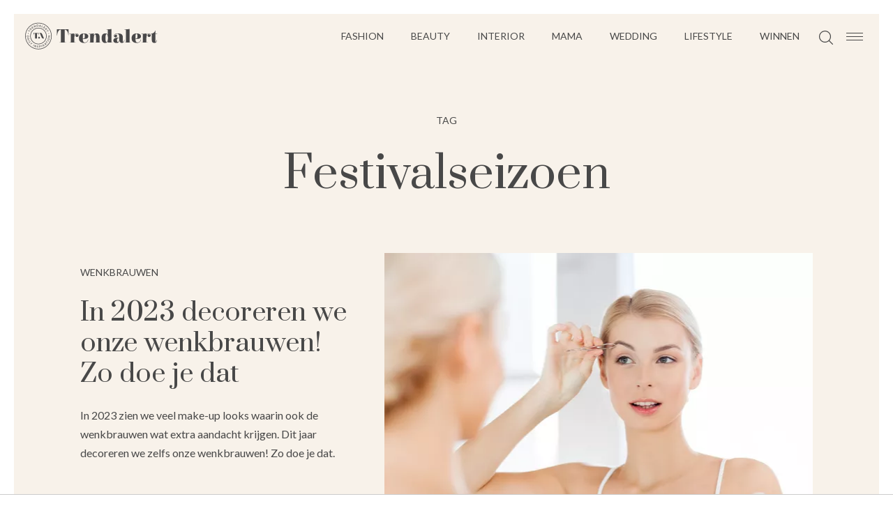

--- FILE ---
content_type: text/html; charset=UTF-8
request_url: https://www.trendalert.nl/tag/festivalseizoen
body_size: 3899
content:
<!DOCTYPE html>
<html lang="nl" dir="ltr">
<head>
	<meta http-equiv="Content-Type" content="text/html; charset=utf-8" />
<title>Tag festivalseizoen - Trendalert</title>
<meta http-equiv="content-type" content="text/html; charset=utf-8" />
<meta name="theme-color" content="#F8F2EA" />
<meta property="og:site_name" content="Trendalert" />
<meta property="og:url" content="https://www.trendalert.nl/tag/festivalseizoen" />
<meta name="robots" content="index,follow" />
<meta name="title" content="Tag festivalseizoen - Trendalert" />
<meta property="og:title" content="Tag festivalseizoen" />
<link type="image/png" href="/assets/images/icon/trendalert.png" rel="icon" />
<link href="/assets/images/icon/trendalert.manifest.json" rel="manifest" />
<meta property="og:type" content="website" />	<!--[if lt IE 9]><script src="//cdnjs.cloudflare.com/ajax/libs/html5shiv/3.7.3/html5shiv.js"></script><![endif]-->
	<meta name="viewport" content="width=device-width, initial-scale=1" />
	<!--[if lt IE 9]><script src="//html5shim.googlecode.com/svn/trunk/html5.js"></script><![endif]-->
	<link rel="stylesheet" type="text/css" href="https://maxcdn.bootstrapcdn.com/font-awesome/4.5.0/css/font-awesome.min.css" />
	<link rel="stylesheet" type="text/css" href="/assets/js/swiper.css" />
<link type="text/css" href="/assets/css/trendalert.css" rel="stylesheet" />
	<link rel="sitemap" type="application/xml" href="/sitemap.xml" title="Populaire artikelen" />
	<style>.dyn-bg {background: #F8F2EA}</style>

	<script src="https://code.jquery.com/jquery-2.2.4.min.js" crossorigin="anonymous"
			integrity="sha256-BbhdlvQf/xTY9gja0Dq3HiwQF8LaCRTXxZKRutelT44="></script>

<script type="text/javascript" src="/assets/js/swiper.min.js"></script>
<script type="text/javascript" src="/assets/js/jquery.waypoints.min.js"></script>
<script type="text/javascript" src="/assets/js/trendalert.js"></script>
<script>
var r89 = r89 || {};
r89.pageConfig = {
	noAds: false,
	restrictedContent: false,
};
</script>
<script async src="https://tags.refinery89.com/v2/trendalertnl.js"></script>

</head>

<body>
<div class="menu-btn hm-toggle">
    <div class="hamburger hamburger--squeeze">
        <div class="hamburger-box">
            <div class="hamburger-inner"></div>
        </div>
    </div>
</div>

<div class="site-wrapper">
    <div class="site dyn-bg">
        <header class="dyn-bg">
            <div class="header-top">
                <div class="header-left">
                    <a class="logo" href="/">
						<img src="/assets/images/logo/trendalert.svg" alt="Trendalert">
                    </a>
                </div> <!-- einde header-left -->

                <div class="header-right">
                    <div class="header-right-elems">
                        <nav class="main-menu">
                            <ul class="menu-items">
<li><a href="/categorie/248-fashion" class="">Fashion</a></li>
<li class="menu-child-items"><a href="/categorie/255-beauty">Beauty</a>                <ul class="sub-menu">
                    <li><a href="/categorie/307-gezichtsverzorging">Gezichtsverzorging</a></li>
<li><a href="/categorie/308-lichaamsverzorging">Lichaamsverzorging</a></li>
<li><a href="/categorie/309-haarverzorging">Haarverzorging</a></li>
<li><a href="/categorie/310-nagellak">Nagellak</a></li>
<li><a href="/categorie/303-lipstick">Lipstick</a></li>
<li><a href="/categorie/304-oogmake-up">Oogmake-up</a></li>
<li><a href="/categorie/305-wenkbrauwen">Wenkbrauwen</a></li>
<li><a href="/categorie/306-face-sculpting">Face & Sculpting</a></li>
                </ul>
                    </li>
<li><a href="/categorie/270-interior" class="">Interior</a></li>
<li><a href="/categorie/291-mama" class="">Mama</a></li>
<li><a href="/categorie/292-wedding" class="">Wedding</a></li>
<li class="menu-child-items"><a href="/categorie/311-lifestyle">Lifestyle</a>                <ul class="sub-menu">
                    <li><a href="/categorie/262-travel">Travel</a></li>
<li><a href="/categorie/312-health">Health</a></li>
                </ul>
                    </li>
<li><a href="/categorie/264-winnen" class="">Winnen</a></li>
                            </ul>
                        </nav>

                        <div class="header-search">
                            <img src="/assets/images/mg.svg" alt="Search" />
                        </div>
                    </div> <!-- einde header-right-elems -->
                </div> <!-- einde header-right -->
            </div> <!-- einde header-top -->
        </header>
<div class="boxed articles-container">
    <div class="articles-container-top">
        <span class="category-type">Tag</span>
        <h1 class="category-title">Festivalseizoen</h1>
    </div>


<section class="articles">
	<ul class="articles-list">
		<li class="article-item">
			<article class="article-inner">
				<a class="article-thumb" href="/artikel/193463-in-2023-decoreren-we-onze-wenkbrauwen-zo-doe-je-dat">
					<img src="/beeld/2023/317116-wenkbrauwen%20decoreren.jpeg?w=615&h=376&fallback=static/image_not_found.jpg" height="376" width="615" sizes="615px" alt="In 2023 decoreren we onze wenkbrauwen! Zo doe je dat" />				</a>

				<div class="article-desc"><div class="article-desc-inner">
					<a href="/categorie/305-wenkbrauwen" class="article-cat"><span>Wenkbrauwen</span></a>
					<h5 class="article-title"><a href="/artikel/193463-in-2023-decoreren-we-onze-wenkbrauwen-zo-doe-je-dat">In 2023 decoreren we onze wenkbrauwen! Zo doe je dat</a></h5>
					<p class="article-intro">In 2023 zien we veel make-up looks waarin ook de wenkbrauwen wat extra aandacht krijgen. Dit jaar decoreren we zelfs onze wenkbrauwen! Zo doe je dat.</p>
					<a class="article-author" href="/profiel/60879-maya_luz">
						<span>Door Maya Luz</span>
					</a>
				</div></div>
			</article>
		</li>
		<li class="article-item">
			<article class="article-inner">
				<a class="article-thumb" href="/artikel/193387-ga-jij-deze-zomer-naar-festival-dit-is-leukste-outfit-inspiratie">
					<img src="/beeld/2023/316525-festival%20outfit%20inspo.jpeg?w=615&h=376&fallback=static/image_not_found.jpg" height="376" width="615" sizes="615px" alt="Ga jij deze zomer naar een festival? Dit is de leukste outfit inspiratie" />				</a>

				<div class="article-desc"><div class="article-desc-inner">
					<a href="/categorie/248-fashion" class="article-cat"><span>Fashion</span></a>
					<h5 class="article-title"><a href="/artikel/193387-ga-jij-deze-zomer-naar-festival-dit-is-leukste-outfit-inspiratie">Ga jij deze zomer naar een festival? Dit is de leukste outfit inspiratie</a></h5>
					<p class="article-intro">De zomer staat voor de deur! Heb jij al kaartjes gescoord voor je favoriete festivals? Wij helpen je op weg met de leukste outfit inspiratie.</p>
					<a class="article-author" href="/profiel/60879-maya_luz">
						<span>Door Maya Luz</span>
					</a>
				</div></div>
			</article>
		</li>
		<li class="article-item">
			<article class="article-inner">
				<a class="article-thumb" href="/artikel/192481-festival-kapsels">
					<img src="/beeld/2022/184320-festival%20kapsels%20GettyImages-671669046.jpg?w=615&h=376&fallback=static/image_not_found.jpg" height="376" width="615" sizes="615px" alt="Deze festival kapsels wil je proberen tijdens het festivalseizoen" />				</a>

				<div class="article-desc"><div class="article-desc-inner">
					<a href="/categorie/255-beauty" class="article-cat"><span>Beauty</span></a>
					<h5 class="article-title"><a href="/artikel/192481-festival-kapsels">Deze festival kapsels wil je proberen tijdens het festivalseizoen</a></h5>
					<p class="article-intro">Grote kans dat jij deze zomer wel naar één of meerdere festivals gaat. De festivalagenda staat namelijk bomvol dit jaar. Daarom kun je wel wat inspiratie gebruiken voor een leuk, trendy…</p>
					<a class="article-author" href="/profiel/59819-jennifer">
						<span>Door Jennifer</span>
					</a>
				</div></div>
			</article>
		</li>
		<li class="article-item">
			<article class="article-inner">
				<a class="article-thumb" href="/artikel/191340-influencer-looks-inspiratie-festival-2021">
					<img src="/beeld/2021/180515-GettyImages-1143074111-influencer-outfits-festival.jpg?w=615&h=376&fallback=static/image_not_found.jpg" height="376" width="615" sizes="615px" alt="Zo kleden onze favoriete Nederlandse influencers zich voor een festival" />				</a>

				<div class="article-desc"><div class="article-desc-inner">
					<a href="/categorie/248-fashion" class="article-cat"><span>Fashion</span></a>
					<h5 class="article-title"><a href="/artikel/191340-influencer-looks-inspiratie-festival-2021">Zo kleden onze favoriete Nederlandse influencers zich voor een festival</a></h5>
					<p class="article-intro">De festivals gaan gelukkig weer door deze zomer! De tickets zijn al gekocht en gelukkiger kun je mij niet maken, maar met al die aankomende evenementen krijg ik behoorlijk kledingstress…</p>
					<a class="article-author" href="/profiel/912-famke_janssen">
						<span>Door Famke Janssen</span>
					</a>
				</div></div>
			</article>
		</li>
		<li class="article-item">
			<article class="article-inner">
				<a class="article-thumb" href="/artikel/191307-festival-outfit-2021-inspiratie">
					<img src="/beeld/2021/180375-GettyImages-1142578259-festival-outfit-inspiratie-2021.jpg?w=615&h=376&fallback=static/image_not_found.jpg" height="376" width="615" sizes="615px" alt="5 x festival outfits voor 2021 waarmee jij veel complimenten gaat ontvangen" />				</a>

				<div class="article-desc"><div class="article-desc-inner">
					<a href="/categorie/248-fashion" class="article-cat"><span>Fashion</span></a>
					<h5 class="article-title"><a href="/artikel/191307-festival-outfit-2021-inspiratie">5 x festival outfits voor 2021 waarmee jij veel complimenten gaat ontvangen</a></h5>
					<p class="article-intro">Festivals gaan officieel door in Nederland! De tickets zijn al gekocht, de corona-toegangstest is ingepland en nu jouw outfit nog. Heb je geen idee wat je aan moet? Wij helpen je.</p>
					<a class="article-author" href="/profiel/60530-zora">
						<span>Door Zora</span>
					</a>
				</div></div>
			</article>
		</li>
	</ul>
</section>


<div class="load-more-articles-wrapper">
    <div class="load-more-articles-container">
        <div class="load-more-articles">
            <span>Meer artikelen</span>
            <img class="arrow" src="/assets/images/arrow-right.svg" alt="" />
        </div>
    </div>
</div>

<div class="pagination-container">
	<div class="paginationBox">
<!-- div class="paginationBox" -->
    <ol>
    				<li class="selected"><a href="/tag/festivalseizoen" title="Pagina 1">1</a></li>
			    </ol>
	</div>
</div>
</div>
	</div>
<footer>
    <div class="footer-container">
        <div class="footer-top">
            <a class="ta-logo-footer" href="/">
				<img src="/assets/images/icon/trendalert.svg" alt="Trendalert" />
            </a>
        </div> <!-- einde footer-top -->

        <div class="footer-mid-container">
            <div class="footer-mid">
                    <div class="social-container">
                        <span class="heading">Follow Us</span>
<div class="social-icons">
	<ul class="social-icons-list">
<li><a class="twitter" data-share-type="twitter" href="https://www.youtube.com/channel/UCBDEk3rljg7sYPI2WxYIf9g" target="_blank"><i class="fa fa-twitter"></i>
</a></li>
<li><a class="facebook" data-share-type="facebook" href="https://www.facebook.com/trendalertnl/" target="_blank"><i class="fa fa-facebook"></i>
</a></li>
<li><a class="instagram" data-share-type="instagram" href="https://www.instagram.com/trendalert.nl/" target="_blank"><i class="fa fa-instagram"></i>
</a></li>
	</ul>
</div>
                    </div>
            </div> <!-- einde footer-mid -->
        </div> <!-- einde footer-mid-container -->

        <div class="footer-bottom">

            <nav class="footer-menu"></nav>

            <nav class="info-menu">
                <ul class="menu-items">
            <li><a href="/page/about_us">Over ons</a></li>
            <li><a href="/page/contact">Contact</a></li>
            <li><a href="/page/privacy_voorwaarden">Privacy</a></li>
            <li><a href="/page/cookies">Cookies</a></li>
                </ul>
            </nav> <!-- einde footer-info-menu -->

            <div class="site-credits">
				© Trendalert.nl            </div>
        </div> <!-- einde footer-bottom -->
    </div> <!-- einde footer-container -->
</footer>

<div class="back-to-top">
    <img src="/assets/images/arrow-right.svg" alt="Back to top" />
</div>
</div>
<div class="hamburger-menu hm-hidden">
    <div class="hm-container dyn-bg">
        <div class="hm-inner">
            <div class="hm-logo hm-toggle">
				<img src="/assets/images/icon/trendalert.svg" alt="Trendalert" />
            </div>

            <aside class="hm-search">
                <form action="/search">
                    <input type="text" name="q" placeholder="Waar zoek je naar?" />
                    <button type="submit">
                        <img src="/assets/images/mg.svg" alt="" />
                    </button>
                </form>
            </aside>

            <nav class="hm-menu"> <!-- items appended here with js --> </nav>
            <div class="social-wrapper"> <!-- items appended here with js --> </div>
            <nav class="hm-info-menu"> <!-- items appended here with js --> </nav>
        </div> <!-- einde hm-inner -->
    </div> <!-- einde hm-container -->
</div> <!-- einde hamburger-menu -->
<script async src="https://www.googletagmanager.com/gtag/js?id=G-NJBSN3SNHT"></script>
<script>
  window.dataLayer = window.dataLayer || [];
  function gtag(){dataLayer.push(arguments);}
  gtag('js', new Date());
  gtag('config', 'G-NJBSN3SNHT', {"template":"route\/tag","custom_map":{"dimension1":"category","dimension2":"subcategory","dimension3":"tags","dimension4":"author"},"anonymize_ip":true,"force_ssl":true});

var adload = document.createElement('script');
adload.src = '/assets/js/adbanner-dummy.js?ad_type=&a=/adbanner&b=/adserver';
adload.async = true;
adload.onload = adload.onerror = e => {
	var missing = typeof(adblock) == 'undefined';
	var explain = missing ? e.type == 'error' ? 'Blokkeert ad-include' : 'Geen AdBlock var' : 'Geen AdBlock gevonden';
	gtag('event', 'AdBlock', {'event_label': explain, 'event_category': 'page', 'non_interaction': true})}
document.head.appendChild(adload);
</script>
</body>
</html>


--- FILE ---
content_type: image/svg+xml
request_url: https://www.trendalert.nl/assets/images/logo/trendalert.svg
body_size: 5594
content:
<?xml version="1.0" encoding="utf-8"?>
<!-- Generator: Adobe Illustrator 16.0.0, SVG Export Plug-In . SVG Version: 6.00 Build 0)  -->
<!DOCTYPE svg PUBLIC "-//W3C//DTD SVG 1.1//EN" "http://www.w3.org/Graphics/SVG/1.1/DTD/svg11.dtd">
<svg version="1.1" id="Layer_1" xmlns="http://www.w3.org/2000/svg" xmlns:xlink="http://www.w3.org/1999/xlink" x="0px" y="0px"
	 width="666.333px" height="136px" viewBox="74.35 369.87 666.333 136" enable-background="new 74.35 369.87 666.333 136"
	 xml:space="preserve">
<g>
	<path fill="#494849" d="M249.274,469.893h7.101v-63.218c-15.445,0-18.133,23.502-18.133,28.492h-1.438V405.14h58.709v30.027h-1.437
		c0-4.989-2.688-28.492-18.134-28.492v63.218h7.101v1.538h-33.77V469.893z"/>
	<path fill="#494849" d="M324.778,433.247c1.917-4.413,5.66-7.771,10.84-7.771c5.755,0,9.88,4.125,9.88,9.114
		c0,4.604-2.975,8.633-8.153,8.633c-4.125,0-7.484-2.878-7.484-7.194c0-3.837,2.593-6.812,6.333-6.812
		c2.206,0,3.646,1.246,4.221,1.918c0.575,0.672,0.864,1.439,1.535,1.439c0.48,0,0.864-0.288,0.864-0.864
		c0-0.479-0.193-0.863-0.575-1.438c-0.863-1.152-2.975-3.07-6.523-3.07c-8.06,0-11.801,8.441-11.801,23.599v19.09h7.195v1.538
		h-30.89v-1.538h5.946v-41.059h-6.812v-1.535h5.755c6.62,0,12.759-0.479,19.188-1.822v7.771L324.778,433.247L324.778,433.247z"/>
	<path fill="#494849" d="M392.222,457.136l0.19-0.863l1.729,0.286c-1.824,10.266-8.923,16.693-20.339,16.693
		c-16.789,0-26.766-8.06-26.766-23.889c0-14.966,9.689-23.888,24.941-23.888c11.034,0,21.969,3.646,21.969,14.582
		c0,10.073-9.976,13.145-21.104,13.145h-6.331c0,10.646,1.917,17.746,10.169,17.746
		C384.259,470.948,390.495,465.577,392.222,457.136z M366.417,451.474h2.396c6.044,0,7.675-4.507,7.675-11.511
		c0-10.169-1.919-12.759-4.509-12.759c-3.55,0-5.562,2.495-5.562,17.364L366.417,451.474L366.417,451.474z"/>
	<path fill="#494849" d="M396.54,428.834v-1.535h5.756c6.619,0,12.76-0.479,19.188-1.822v9.402h0.479
		c2.491-6.237,6.715-9.402,13.43-9.402c11.608,0,14.966,8.154,14.966,19.763v24.653h5.948v1.538h-29.645v-1.538h5.946v-20.625
		c0-11.224-0.382-18.61-4.7-18.61c-4.892,0-6.811,13.146-6.811,22.928v17.847h-23.695v-1.538h5.946v-41.059L396.54,428.834
		L396.54,428.834z"/>
	<path fill="#494849" d="M509.938,469.893h5.949v1.538h-24.079v-6.622h-0.48c-2.494,6.234-6.715,8.443-13.433,8.443
		c-11.896,0-17.361-11.031-17.361-23.889c0-13.814,4.893-23.888,18.706-23.888c5.948,0,9.88,2.303,12.088,6.812h0.48v-25.614h-6.813
		v-1.535h5.759c6.619,0,12.76-0.479,19.186-1.823L509.938,469.893L509.938,469.893z M492.189,446.773
		c0-11.992-3.741-17.747-7.291-17.747c-3.74,0-4.988,6.715-4.988,20.337c0,10.843,0.674,19.569,4.988,19.569
		c4.989,0,7.291-10.841,7.291-19.569V446.773z"/>
	<path fill="#494849" d="M549.849,462.316c-1.535,5.945-4.604,10.936-14.583,10.936c-7.961,0-16.115-3.07-16.115-12.664
		c0-13.43,20.624-14.295,29.449-14.295v-3.165c0-7.002-0.19-15.733-10.359-15.733c-7.386,0-13.813,4.029-13.813,7.964
		c0,0.575,0.479,0.862,0.863,0.862c0.861,0,0.957-0.862,1.245-1.438c0,0,1.249-3.453,5.276-3.453c3.838,0,6.14,3.453,6.14,6.907
		c0,4.316-3.646,7.289-7.291,7.289c-5.274,0-8.538-3.739-8.538-8.057c0-7.387,7.194-11.992,19.093-11.992
		c20.721,0,25.519,7.003,25.519,22.062v16.31c0,2.208,0.382,3.935,1.727,3.935c2.494,0,4.125-4.315,4.7-9.591l1.729,0.189
		c-1.057,8.632-4.51,14.87-13.335,14.87c-6.812,0-10.649-5.374-11.129-10.936H549.849z M548.6,448.021
		c-6.044-0.287-11.319,2.396-11.319,10.646c0,6.909,2.494,9.788,5.374,9.788c4.22,0,5.945-6.718,5.945-11.514V448.021L548.6,448.021
		z"/>
	<path fill="#494849" d="M582.37,406.674h-6.811v-1.535h5.756c6.619,0,12.759-0.479,19.186-1.823v66.576h6.141v1.538h-30.22v-1.538
		h5.948V406.674z"/>
	<path fill="#494849" d="M655.665,457.136l0.191-0.863l1.729,0.286c-1.824,10.266-8.925,16.693-20.34,16.693
		c-16.788,0-26.765-8.06-26.765-23.889c0-14.966,9.689-23.888,24.94-23.888c11.033,0,21.97,3.646,21.97,14.582
		c0,10.073-9.978,13.145-21.105,13.145h-6.33c0,10.646,1.916,17.746,10.17,17.746C647.702,470.948,653.94,465.577,655.665,457.136z
		 M629.858,451.474h2.399c6.045,0,7.675-4.507,7.675-11.511c0-10.169-1.919-12.759-4.51-12.759c-3.551,0-5.564,2.495-5.564,17.364
		V451.474L629.858,451.474z"/>
	<path fill="#494849" d="M685.409,433.247c1.917-4.413,5.66-7.771,10.842-7.771c5.755,0,9.88,4.125,9.88,9.114
		c0,4.604-2.976,8.633-8.154,8.633c-4.125,0-7.484-2.878-7.484-7.194c0-3.837,2.594-6.812,6.334-6.812
		c2.205,0,3.646,1.246,4.222,1.918c0.573,0.672,0.862,1.439,1.533,1.439c0.48,0,0.864-0.288,0.864-0.864
		c0-0.479-0.192-0.863-0.575-1.438c-0.863-1.152-2.975-3.07-6.523-3.07c-8.06,0-11.799,8.441-11.799,23.599v19.09h7.193v1.538
		h-30.89v-1.538h5.946v-41.059h-6.812v-1.535h5.756c6.619,0,12.759-0.479,19.188-1.822v7.771L685.409,433.247L685.409,433.247z"/>
	<path fill="#494849" d="M711.695,459.246v-30.412h-4.986v-1.535h0.672c4.796,0,18.322-3.837,21.201-16.5h1.246v16.5h8.922v1.535
		h-8.922v35.015c0,2.208,0.386,3.935,1.728,3.935c2.494,0,4.125-4.315,4.699-9.591l1.729,0.189
		c-1.055,8.632-4.318,14.87-14.103,14.87C716.878,473.252,711.695,469.127,711.695,459.246z"/>
</g>
<path fill="#494849" d="M144.511,505.04c-36.647,0-66.463-29.816-66.463-66.466s29.815-66.465,66.463-66.465
	c36.649,0,66.466,29.816,66.466,66.465C210.978,475.224,181.16,505.04,144.511,505.04z M144.511,374.824
	c-35.151,0-63.749,28.598-63.749,63.75s28.598,63.751,63.749,63.751c35.152,0,63.751-28.6,63.751-63.751
	C208.263,403.421,179.664,374.824,144.511,374.824z"/>
<path fill="#494849" d="M144.511,479.837c-22.751,0-41.26-18.51-41.26-41.263c0-22.752,18.509-41.264,41.26-41.264
	c22.752,0,41.263,18.512,41.263,41.264C185.774,461.327,167.264,479.837,144.511,479.837z M144.511,400.025
	c-21.254,0-38.545,17.292-38.545,38.548s17.291,38.548,38.545,38.548c21.256,0,38.548-17.292,38.548-38.548
	C183.06,417.318,165.767,400.025,144.511,400.025z"/>
<g>
	<path fill="#484849" d="M96.629,411.146l7.242,3.905l-0.776,1.439l-7.243-3.905l-1.453,2.695l-1.294-0.697l3.69-6.841l1.291,0.697
		L96.629,411.146z"/>
	<path fill="#484849" d="M107.79,404.618c-0.08,0.113-0.181,0.228-0.284,0.341l-1.527,1.725l2.192,1.941l-1.087,1.225l-7.268-6.444
		l2.614-2.949c1.649-1.857,3.5-2.125,5.077-0.725c1.164,1.03,1.505,2.298,1.022,3.596l3.877,0.522l-1.235,1.393L107.79,404.618z
		 M106.408,403.983c0.993-1.122,1.087-2.188,0.101-3.062c-0.955-0.847-1.983-0.61-2.977,0.512l-1.53,1.724l2.876,2.55
		L106.408,403.983z"/>
	<path fill="#484849" d="M111.846,393.846l1.49,2.155l3.899-2.696l0.835,1.208l-3.899,2.696l1.521,2.2l4.491-3.107l0.837,1.208
		l-5.837,4.035l-5.517-7.98l5.7-3.941l0.835,1.209L111.846,393.846z"/>
	<path fill="#484849" d="M130.575,393.411l-7.274-4.711l2.431,6.518l-1.528,0.571l-3.392-9.088l1.505-0.564l7.305,4.716l-2.435-6.53
		l1.506-0.562l3.389,9.089L130.575,393.411z"/>
	<path fill="#484849" d="M139.238,381.934c2.9-0.256,5.179,1.589,5.428,4.394c0.244,2.789-1.687,5.018-4.615,5.278l-3.921,0.344
		l-0.856-9.667L139.238,381.934z M137.629,390.343l2.375-0.209c1.879-0.166,3.19-1.688,3.017-3.649
		c-0.175-1.975-1.775-3.252-3.682-3.084l-2.308,0.204L137.629,390.343z"/>
	<path fill="#484849" d="M149.909,389.477l-1.28,2.004l-1.682-0.284l5.836-8.854l1.653,0.278l2.572,10.272l-1.726-0.292
		l-0.552-2.312L149.909,389.477z M153.273,384.196l-2.523,3.947l3.61,0.607L153.273,384.196z"/>
	<path fill="#484849" d="M165.725,394.832l-0.563,1.375l-5.405-2.215l3.685-8.986l1.512,0.621l-3.118,7.612L165.725,394.832z"/>
	<path fill="#484849" d="M173.975,391.884l-1.487,2.158l3.91,2.686l-0.832,1.212l-3.907-2.687l-1.515,2.207l4.501,3.094l-0.833,1.21
		l-5.854-4.019l5.499-8.001l5.713,3.925l-0.83,1.211L173.975,391.884z"/>
	<path fill="#484849" d="M181.623,405.497c-0.104-0.096-0.204-0.207-0.306-0.321l-1.531-1.72l-2.186,1.947l-1.089-1.224l7.25-6.455
		l2.619,2.941c1.652,1.854,1.699,3.724,0.125,5.126c-1.158,1.031-2.46,1.222-3.688,0.591l-0.976,3.783l-1.235-1.386L181.623,405.497
		z M182.416,404.198c0.994,1.119,2.044,1.336,3.026,0.46c0.955-0.85,0.838-1.897-0.162-3.017l-1.526-1.718l-2.871,2.554
		L182.416,404.198z"/>
	<path fill="#484849" d="M192.686,412.406l-7.229,3.937l-0.785-1.436l7.231-3.938l-1.466-2.688l1.291-0.704l3.719,6.829
		l-1.291,0.703L192.686,412.406z"/>
</g>
<g>
	<path fill="#484849" d="M96.644,440.66c0.144,2.908-1.79,5.113-4.603,5.249c-2.799,0.138-4.949-1.88-5.092-4.817l-0.194-3.934
		l9.698-0.472L96.644,440.66z M88.303,438.721l0.117,2.382c0.093,1.886,1.562,3.257,3.527,3.16c1.979-0.096,3.319-1.646,3.229-3.558
		l-0.114-2.314L88.303,438.721z"/>
	<path fill="#484849" d="M90.636,451.683l-2.367-0.271l-0.479-1.636l10.529,1.361l0.476,1.612l-8.115,6.821l-0.493-1.677l1.84-1.512
		L90.636,451.683z M96.866,452.391l-4.658-0.534l1.037,3.516L96.866,452.391z"/>
	<path fill="#484849" d="M92.635,463.52l8.668-4.353l0.732,1.461l-8.664,4.355L92.635,463.52z"/>
	<path fill="#484849" d="M100.66,473.687l-1.218,0.854l-3.36-4.77l7.937-5.589l0.938,1.336l-6.719,4.734L100.66,473.687z"/>
	<path fill="#484849" d="M105.484,480.879l-1.18-1.116l2.19-2.304l1.877-7.234l1.192,1.138l-1.241,5.342l5.229-1.559l1.208,1.146
		l-7.049,2.243L105.484,480.879z"/>
	<path fill="#484849" d="M117.003,489.139l4.496-8.586l1.45,0.758l-4.496,8.588L117.003,489.139z"/>
	<path fill="#484849" d="M130.131,494.356l-2.966-8.157l-1.996,6.675l-1.567-0.469l2.781-9.309l1.541,0.461l2.987,8.18l1.999-6.688
		l1.543,0.458l-2.778,9.312L130.131,494.356z"/>
	<path fill="#484849" d="M144.706,487.532l-0.785,1.387c-1.004-0.713-2.036-1.052-2.769-1.104c-0.957-0.071-1.605,0.243-1.653,0.894
		c-0.154,2.118,5.159,1.368,4.891,4.854c-0.13,1.729-1.729,2.685-3.86,2.527c-1.523-0.111-2.916-0.841-3.844-1.827l0.81-1.356
		c0.928,0.982,2.139,1.575,3.176,1.648c1.135,0.082,1.845-0.297,1.897-1.045c0.159-2.158-5.16-1.336-4.906-4.782
		c0.122-1.658,1.623-2.593,3.727-2.438C142.649,486.379,143.853,486.87,144.706,487.532z"/>
	<path fill="#484849" d="M151.872,485.91c2.415-0.351,3.977,0.648,4.272,2.735c0.311,2.169-0.894,3.633-3.312,3.981l-2.211,0.315
		l0.417,2.896l-1.623,0.233l-1.378-9.615L151.872,485.91z M150.414,491.488l2.142-0.309c1.485-0.212,2.229-0.965,2.044-2.271
		c-0.18-1.263-1.103-1.747-2.59-1.535l-2.142,0.311L150.414,491.488z"/>
	<path fill="#484849" d="M161.492,493.651l-2.985-9.241l1.556-0.504l2.988,9.241L161.492,493.651z"/>
	<path fill="#484849" d="M170.875,486.538c-0.114,0.074-0.252,0.146-0.388,0.218l-2.03,1.076l1.364,2.585l-1.444,0.764l-4.533-8.572
		l3.478-1.841c2.192-1.158,4.018-0.762,5.002,1.101c0.722,1.371,0.601,2.678-0.307,3.72l3.438,1.852l-1.642,0.865L170.875,486.538z
		 M169.803,485.46c1.32-0.7,1.784-1.668,1.169-2.829c-0.597-1.127-1.644-1.265-2.964-0.563l-2.036,1.072l1.797,3.395L169.803,485.46
		z"/>
	<path fill="#484849" d="M179.482,481.745l0.75,2.257l-1.277,1.123l-3.192-10.1l1.259-1.108l9.581,4.478l-1.307,1.153l-2.146-1.031
		L179.482,481.745z M177.507,475.812l1.471,4.44l2.747-2.415L177.507,475.812z"/>
	<path fill="#484849" d="M184.487,467.796l6.552,5.005l-0.994,1.302l-6.551-5.005l-1.864,2.438l-1.167-0.893l4.724-6.188
		l1.172,0.894L184.487,467.796z"/>
	<path fill="#484849" d="M195.067,466.531l-8.56-4.581l0.773-1.442l8.556,4.579L195.067,466.531z"/>
	<path fill="#484849" d="M196.507,449.451c2.662,0.795,4.08,3.562,3.25,6.344c-0.832,2.778-3.536,4.318-6.195,3.523
		c-2.675-0.8-4.051-3.56-3.221-6.336C191.17,450.201,193.851,448.655,196.507,449.451z M194.039,457.722
		c1.848,0.553,3.767-0.54,4.312-2.36c0.543-1.821-0.477-3.749-2.322-4.301c-1.851-0.552-3.729,0.51-4.275,2.33
		C191.205,455.225,192.191,457.171,194.039,457.722z"/>
	<path fill="#484849" d="M202.438,438.891l-7.227,4.781l6.945,0.379l-0.087,1.633l-9.687-0.526l0.088-1.604l7.242-4.812
		l-6.959-0.377l0.088-1.605l9.681,0.527L202.438,438.891z"/>
</g>
<circle fill="#484849" cx="93.487" cy="425.863" r="1.734"/>
<circle fill="#484849" cx="196.096" cy="425.84" r="1.735"/>
<g>
	<path fill="#494849" d="M153.8,428.887c-0.292-0.501-0.631-1.064-1.01-1.688c-0.388-0.623-0.807-1.198-1.257-1.729
		c-0.451-0.526-0.912-0.973-1.387-1.329c-0.479-0.361-0.943-0.536-1.395-0.536v-0.319h7.188c0.981,0,1.849,0.181,2.606,0.536
		c0.756,0.356,1.416,0.811,1.986,1.35c0.569,0.544,1.052,1.15,1.449,1.812c0.397,0.659,0.713,1.279,0.952,1.865
		c0.4,0.952,0.827,2,1.293,3.14c0.461,1.136,0.955,2.323,1.471,3.558c0.516,1.228,1.037,2.468,1.567,3.714
		c0.53,1.243,1.034,2.438,1.511,3.573c1.141,2.704,2.305,5.456,3.497,8.264h-3.224c-1.453,0-2.693-0.221-3.714-0.654
		c-1.017-0.438-1.904-1.056-2.659-1.846c-0.753-0.796-1.408-1.761-1.964-2.885c-0.557-1.124-1.116-2.372-1.67-3.749
		 M158.885,441.636l-4.846-12.07"/>
</g>
<g>
	<path fill="#494849" d="M144.816,423.214v10.437h-0.36c0-1.199-0.214-2.332-0.64-3.398c-0.43-1.067-1.067-2.236-1.919-3.518
		c-0.481-0.693-0.949-1.245-1.401-1.661c-0.453-0.411-0.892-0.73-1.315-0.957c-0.429-0.229-0.84-0.375-1.243-0.441
		c-0.397-0.066-0.785-0.1-1.159-0.1v27.306h3.998v0.318h-16.792v-0.318h3.998v-27.306c-0.374,0-0.788,0.032-1.237,0.1
		c-0.456,0.066-0.923,0.208-1.399,0.42c-0.482,0.214-0.973,0.521-1.479,0.917c-0.507,0.402-0.986,0.949-1.439,1.643
		c-0.854,1.275-1.434,2.45-1.739,3.518c-0.305,1.064-0.461,2.199-0.461,3.397h-0.395v-10.354L144.816,423.214L144.816,423.214z"/>
</g>
<g>
	<path fill="#494849" d="M143.154,447.274c-0.008-1.062,0.094-2.016,0.312-2.857c0.217-0.835,0.631-1.602,1.241-2.295
		c0.631-0.688,1.378-1.209,2.236-1.562c0.859-0.349,1.729-0.598,2.602-0.748l0.077,0.283c-0.875,0.149-1.691,0.364-2.444,0.644
		c-0.755,0.276-1.426,0.752-2.012,1.417c-0.187,0.212-0.355,0.47-0.503,0.767c-0.154,0.297-0.281,0.594-0.383,0.891
		c-0.105,0.295-0.186,0.578-0.243,0.854c-0.059,0.271-0.087,0.487-0.084,0.654c0,0.116,0.076,0.082,0.229-0.108
		c0.151-0.19,0.382-0.43,0.688-0.716c0.305-0.283,0.694-0.557,1.16-0.806c0.473-0.256,1.023-0.383,1.665-0.389
		c0.618,0,1.188,0.091,1.724,0.287c0.533,0.195,1.002,0.472,1.408,0.821c0.399,0.351,0.724,0.769,0.968,1.251
		c0.235,0.481,0.359,0.997,0.363,1.543c0.008,0.541-0.108,1.05-0.343,1.527c-0.23,0.478-0.546,0.891-0.943,1.245
		c-0.4,0.36-0.864,0.643-1.396,0.847s-1.104,0.312-1.715,0.314c-0.642,0.005-1.241-0.082-1.798-0.271
		c-0.554-0.184-1.039-0.445-1.458-0.785c-0.419-0.339-0.745-0.744-0.986-1.214C143.284,448.398,143.157,447.868,143.154,447.274z"/>
</g>
</svg>


--- FILE ---
content_type: image/svg+xml
request_url: https://www.trendalert.nl/assets/images/articles-devider.svg
body_size: 750
content:
<svg width="69px" height="17px" viewBox="0 0 69 17" version="1.1" xmlns="http://www.w3.org/2000/svg" xmlns:xlink="http://www.w3.org/1999/xlink">
    <g id="Page-1" stroke="none" stroke-width="1" fill="none" fill-rule="evenodd" stroke-linecap="square">
        <g id="home" transform="translate(-686.000000, -4741.000000)" stroke="#484848">
            <g id="Line" transform="translate(686.000000, 4741.000000)">
                <path d="M0.5,0.5 L15.632746,15.632746"></path>
                <path d="M11.5,0.5 L26.632746,15.632746"></path>
                <path d="M21.5,0.5 L36.632746,15.632746"></path>
                <path d="M32.5,0.5 L47.632746,15.632746"></path>
                <path d="M43.5,0.5 L58.632746,15.632746"></path>
                <path d="M53.5,0.5 L68.632746,15.632746"></path>
            </g>
        </g>
    </g>
</svg>
